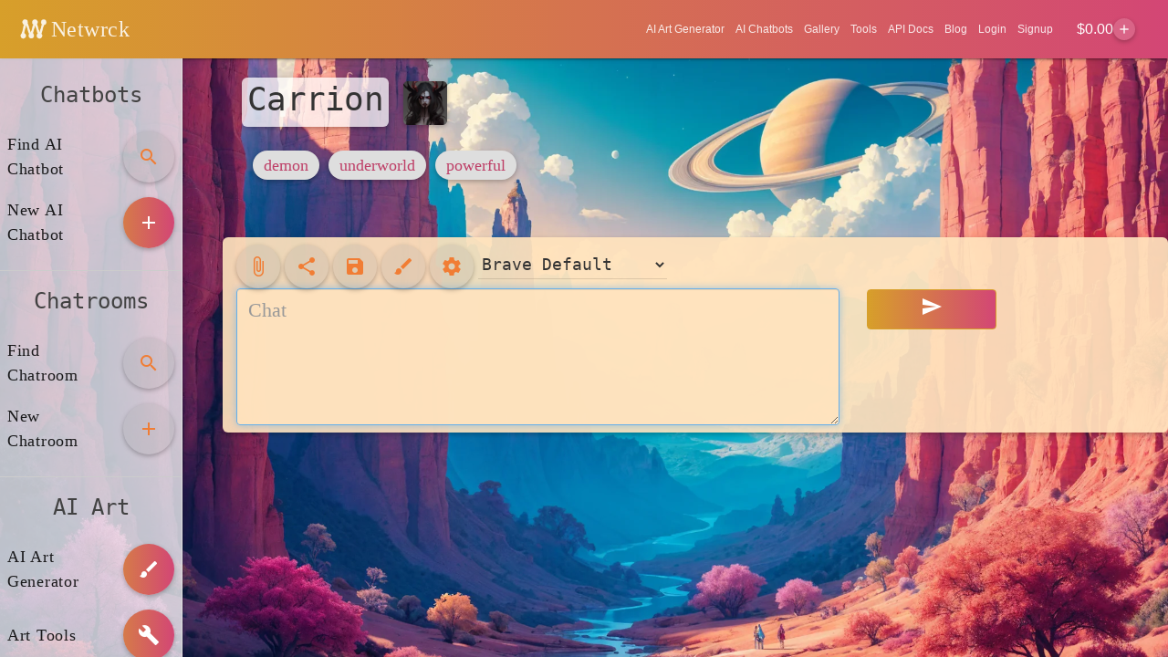

--- FILE ---
content_type: text/html; charset=utf-8
request_url: https://www.google.com/recaptcha/api2/aframe
body_size: 257
content:
<!DOCTYPE HTML><html><head><meta http-equiv="content-type" content="text/html; charset=UTF-8"></head><body><script nonce="Wy2VYTsgraQniYmKnGGfFg">/** Anti-fraud and anti-abuse applications only. See google.com/recaptcha */ try{var clients={'sodar':'https://pagead2.googlesyndication.com/pagead/sodar?'};window.addEventListener("message",function(a){try{if(a.source===window.parent){var b=JSON.parse(a.data);var c=clients[b['id']];if(c){var d=document.createElement('img');d.src=c+b['params']+'&rc='+(localStorage.getItem("rc::a")?sessionStorage.getItem("rc::b"):"");window.document.body.appendChild(d);sessionStorage.setItem("rc::e",parseInt(sessionStorage.getItem("rc::e")||0)+1);localStorage.setItem("rc::h",'1769341868145');}}}catch(b){}});window.parent.postMessage("_grecaptcha_ready", "*");}catch(b){}</script></body></html>

--- FILE ---
content_type: text/javascript
request_url: https://netwrckstatic.netwrck.com/static/js/cookie-utils.js
body_size: 283
content:
(function () {
  'use strict';

  window.CookieUtils = window.CookieUtils || {};

  CookieUtils.getCookie = function (cookieName) {
    var someCookie = document.cookie.split(';').find(function (item) {
      return item.trim().startsWith(cookieName + '=');
    });
    if (someCookie) {
      return someCookie.split('=')[1];
    }
    return null;
  };

  CookieUtils.setCookie = function (name, value, days, options) {
    options = options || {};
    var expires = '';

    if (days) {
      var date = new Date();
      date.setTime(date.getTime() + days * 24 * 60 * 60 * 1000);
      expires = '; expires=' + date.toGMTString();
    }

    var path = options.path || '/';
    var domain = options.domain || '';
    var secure = options.secure ? '; secure' : '';
    var sameSite = options.sameSite || 'Strict';

    document.cookie =
      name +
      '=' +
      value +
      expires +
      '; path=' +
      path +
      (domain ? '; domain=' + domain : '') +
      secure +
      '; SameSite=' +
      sameSite;
  };

  CookieUtils.deleteCookie = function (name, options) {
    options = options || {};
    CookieUtils.setCookie(name, '', -1, options);
  };

  CookieUtils.areCookiesEnabled = function () {
    var testCookie = 'cookietest';
    CookieUtils.setCookie(testCookie, 'test', 1);
    var enabled = CookieUtils.getCookie(testCookie) === 'test';
    if (enabled) {
      CookieUtils.deleteCookie(testCookie);
    }
    return enabled;
  };

  CookieUtils.getAllCookies = function () {
    var cookies = {};
    if (document.cookie) {
      document.cookie.split(';').forEach(function (cookie) {
        var parts = cookie.trim().split('=');
        if (parts.length === 2) {
          cookies[parts[0]] = parts[1];
        }
      });
    }
    return cookies;
  };
})();
